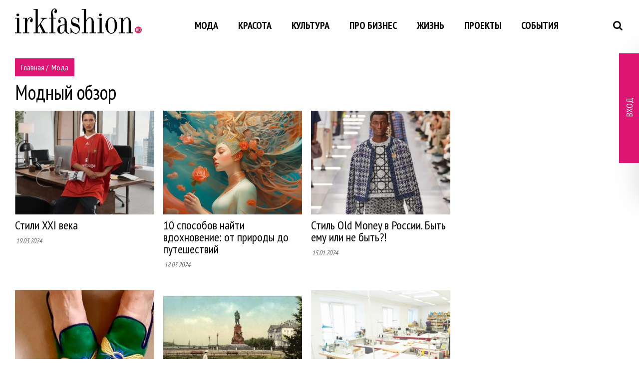

--- FILE ---
content_type: text/html; charset=UTF-8
request_url: https://irkfashion.ru/fashion/modn-obzor/?id=&reply_to=4554
body_size: 6099
content:
<!DOCTYPE html>
<html>
<head>
    <meta name="viewport" content="width=device-width, initial-scale=0.9">
    <meta http-equiv="Content-Type" content="text/html; charset=UTF-8">
    <meta name="telderi" content="1d87be027c5c54597a5b397d64b1acb9" />
        <title>Irkfashion - модный иркутский портал</title>    <!--[if lt IE 9]>
    <script src="http://html5shim.googlecode.com/svn/trunk/html5.js"></script>
    <![endif]-->
    <link href="https://irkfashion.ru/css/bootstrap.min.css" media="screen" rel="stylesheet" type="text/css" />
<link href="https://irkfashion.ru/css/animate.min.css" media="screen" rel="stylesheet" type="text/css" />
<link href="https://irkfashion.ru/css/flexslider.css" media="screen" rel="stylesheet" type="text/css" />
<link href="https://irkfashion.ru/css/jquery.fancybox.min.css" media="screen" rel="stylesheet" type="text/css" />
<link href="https://irkfashion.ru/css/owl.carousel.min.css" media="screen" rel="stylesheet" type="text/css" />
<link href="https://irkfashion.ru/css/owl.theme.default.css" media="screen" rel="stylesheet" type="text/css" />
<link href="https://irkfashion.ru/font-awesome/css/font-awesome.css" media="screen" rel="stylesheet" type="text/css" />
<link href="https://fonts.googleapis.com/css?family=PT+Sans|PT+Sans+Narrow" media="screen" rel="stylesheet" type="text/css" />
<link href="https://irkfashion.ru/css/template_styles.css?1" media="screen" rel="stylesheet" type="text/css" />
<link href="https://irkfashion.ru/css/template_styles_rubera.css?20210605" media="screen" rel="stylesheet" type="text/css" />
    <script type="text/javascript" src="https://irkfashion.ru/js/jquery-3.3.1.min.js"></script>
<script type="text/javascript" src="https://irkfashion.ru/js/bootstrap.min.js"></script>
<script type="text/javascript" src="https://irkfashion.ru/js/viewportchecker.js"></script>
<script type="text/javascript" src="https://irkfashion.ru/js/jquery.flexslider.js"></script>
<script type="text/javascript" src="https://irkfashion.ru/js/jquery.fancybox.min.js"></script>
<script type="text/javascript" src="https://irkfashion.ru/js/owl.carousel.min.js"></script>
<script type="text/javascript" src="https://irkfashion.ru/js/script.js"></script>
<script type="text/javascript" src="https://irkfashion.ru/js/comments.js"></script>
<script type="text/javascript" src="//vk.com/js/api/openapi.js?101"></script></head>
<body>

<div class="popup_bg"></div>
<div class="popup_block" id="popup"></div>


<div class="email_popup" style="height: auto">
    <div class="email_popup_open">
        <p>ВХОД</p>
    </div>
    <h2>Войти</h2>
        <form class="form form-horizontal login-tbl" id="form_login" name="login_form" method="post" action="/users/login/">
        <input type="text" name="email" placeholder="Электронная почта"/>
        <input type="password" name="password" placeholder="Пароль"/>
        <p>
            <a href="/users/register/forget-password">Напомнить пароль</a><br>
            <a href="/register/">Регистрация</a>
        </p>
        <input type="submit" value="ВОЙТИ"/>
    </form>
</div>

<header>
    <div class="wrapper after">
        <div class="logo inblock">
            <a href="/"><img src="/img/logo.png" alt=""/></a><br>
        </div>
        <div class="inblock topmenu">
            <nav>
    <ul class="mainmenu">
                    <li><a href="/fashion">Мода</a>
                                    <ul class="submenu">
                                                    <li>
                                <a href="/fashion/modn-obzor">Модный обзор</a>
                            </li>
                                                    <li>
                                <a href="/fashion/designers">Дизайнеры Иркутска</a>
                            </li>
                                                    <li>
                                <a href="/fashion/stylist-tips">Советы стилиста</a>
                            </li>
                                                    <li>
                                <a href="/fashion/photo-projects">Фотопроекты</a>
                            </li>
                                                    <li>
                                <a href="/fashion/etnopodium">Этноподиум</a>
                            </li>
                                            </ul>
                            </li>
                    <li><a href="/beauty">Красота</a>
                                    <ul class="submenu">
                                                    <li>
                                <a href="/beauty/makeup">Макияж</a>
                            </li>
                                                    <li>
                                <a href="/beauty/skin-hair-care">Уход за кожей и волосами</a>
                            </li>
                                                    <li>
                                <a href="/beauty/sport-and-fitnes">Спорт и фитнес</a>
                            </li>
                                                    <li>
                                <a href="/beauty/health">Здоровье</a>
                            </li>
                                                    <li>
                                <a href="/beauty/beauty-service">Салоны красоты</a>
                            </li>
                                            </ul>
                            </li>
                    <li><a href="/culture">Культура</a>
                                    <ul class="submenu">
                                                    <li>
                                <a href="/culture/preview">Анонсы</a>
                            </li>
                                                    <li>
                                <a href="/culture/movies">Кино</a>
                            </li>
                                                    <li>
                                <a href="/culture/books">Книги</a>
                            </li>
                                                    <li>
                                <a href="/culture/baikal-art-and-crafts-week">Байкальская неделя искусства и ремесел</a>
                            </li>
                                            </ul>
                            </li>
                    <li><a href="/business">Про бизнес</a>
                                    <ul class="submenu">
                                                    <li>
                                <a href="/business/self-management">Самоменеджмент</a>
                            </li>
                                                    <li>
                                <a href="/business/marketing">Маркетинг</a>
                            </li>
                                                    <li>
                                <a href="/business/image">Имидж</a>
                            </li>
                                            </ul>
                            </li>
                    <li><a href="/life">Жизнь</a>
                                    <ul class="submenu">
                                                    <li>
                                <a href="/life/home">Дом</a>
                            </li>
                                                    <li>
                                <a href="/life/travel">Путешествия</a>
                            </li>
                                                    <li>
                                <a href="/life/psychology">Психология</a>
                            </li>
                                                    <li>
                                <a href="/life/samorazvitie">Саморазвитие</a>
                            </li>
                                            </ul>
                            </li>
                    <li><a href="/projects">Проекты</a>
                                    <ul class="submenu">
                                                    <li>
                                <a href="/projects/16">Женщины Иркутска - Украшение города</a>
                            </li>
                                                    <li>
                                <a href="/projects/15">Перезагрузка 3 сезон</a>
                            </li>
                                                    <li>
                                <a href="/projects/13">Просто будь собой 1.0</a>
                            </li>
                                                    <li>
                                <a href="/projects/12">Миссис Иркутск</a>
                            </li>
                                                    <li>
                                <a href="/projects/11">Сверхъестественные</a>
                            </li>
                                                    <li>
                                <a href="/projects/10">Сверхъестественные forever</a>
                            </li>
                                                    <li>
                                <a href="/projects/9">Сверхъестественные +</a>
                            </li>
                                                    <li>
                                <a href="/projects/8">Сверхъестественные мамы</a>
                            </li>
                                                    <li>
                                <a href="/projects/7">Перезагрузка Les mills</a>
                            </li>
                                                    <li>
                                <a href="/projects/6">Позвони дедуле</a>
                            </li>
                                                    <li>
                                <a href="/projects/5">Позвони бабуле</a>
                            </li>
                                                    <li>
                                <a href="/projects/4">Перезагрузка_New</a>
                            </li>
                                                    <li>
                                <a href="/projects/3">История города - история женщины</a>
                            </li>
                                            </ul>
                            </li>
                    <li><a href="/events">События</a>
                                    <ul class="submenu">
                                                    <li>
                                <a href="/events/afisha">Афиша</a>
                            </li>
                                                    <li>
                                <a href="/events/interview">Интервью</a>
                            </li>
                                                    <li>
                                <a href="/events/photoreport">Фотоотчеты</a>
                            </li>
                                                    <li>
                                <a href="/events/education">Обучение</a>
                            </li>
                                            </ul>
                            </li>
            </ul>
    <a href="#" class="open_menu"></a>
</nav>        </div>
        <div class="search inblock s-search">
	<div class="ss-ico"><i class="fa fa-search"></i></div>
	<div class="search-block">
		<div class="ssc-inner">
			<form action="/search" method="get">
				<input type="text" id="search-kwd" name="kwd" placeholder="Напишите текст для поиска по сайту" />
				<button type="submit"><i class="fa fa-search"></i></button>
			</form>
		</div>
	</div>
</div>
<div class="close-btn fa fa-times"></div>    </div>
</header>

<div class="category_inner">
    <div class="wrapper">
        <div class="news_index">
            <div class="left">
                <div class="bx-breadcrumb">
					                        <div class="bx-breadcrumb-item">
							                            <a href="/" title="Главная">
                                <span itemprop="title">Главная</span>
                            </a>
                        </div>
						                        <div class="bx-breadcrumb-item">
							&nbsp;/&nbsp;                            <a href="/fashion" title="Мода">
                                <span itemprop="title">Мода</span>
                            </a>
                        </div>
						                    <div style="clear:both"></div>
                </div>
                <h1>Модный обзор</h1>
                <div class="after">
					                        <div class="inblock">
                            <a href="/fashion/modn-obzor/6204">
                                <div class="item_img" style="background-image: url('/_stock/texts/part_6/6204/thumb_65f94bdbd15fb.jpg')"></div>
                                <div class="item_name">Стили XXI  века</div>
                            </a>
                            <ul class="rate-panel">
                                <li><span>19.03.2024</span></li>
								                            </ul>
                        </div>
					                        <div class="inblock">
                            <a href="/fashion/modn-obzor/6203">
                                <div class="item_img" style="background-image: url('/_stock/texts/part_6/6203/thumb_65f7e17ce9e17.jpg')"></div>
                                <div class="item_name">10 способов найти вдохновение: от природы до путешествий</div>
                            </a>
                            <ul class="rate-panel">
                                <li><span>18.03.2024</span></li>
								                            </ul>
                        </div>
					                        <div class="inblock">
                            <a href="/fashion/modn-obzor/6200">
                                <div class="item_img" style="background-image: url('/_stock/texts/part_6/6200/thumb_65a4b95fe897c.jpg')"></div>
                                <div class="item_name">Стиль Old Money в России. Быть ему или не быть?!</div>
                            </a>
                            <ul class="rate-panel">
                                <li><span>15.01.2024</span></li>
								                            </ul>
                        </div>
					                        <div class="inblock">
                            <a href="/fashion/modn-obzor/2833">
                                <div class="item_img" style="background-image: url('/_stock/texts/part_2/2833/thumb_656ec3317d7ef.jpg')"></div>
                                <div class="item_name">Модный словарь по обуви – слипперы, броги, оксфорды и др.  </div>
                            </a>
                            <ul class="rate-panel">
                                <li><span>05.12.2023</span></li>
								                            </ul>
                        </div>
					                        <div class="inblock">
                            <a href="/fashion/modn-obzor/6195">
                                <div class="item_img" style="background-image: url('/_stock/texts/part_6/6195/thumb_64e2ce67d00dc.jpg')"></div>
                                <div class="item_name">Модницы Иркутска XIX века</div>
                            </a>
                            <ul class="rate-panel">
                                <li><span>21.08.2023</span></li>
								                            </ul>
                        </div>
					                        <div class="inblock">
                            <a href="/fashion/modn-obzor/6192">
                                <div class="item_img" style="background-image: url('/_stock/texts/part_6/6192/thumb_64c765cc0eddc.jpg')"></div>
                                <div class="item_name">Ключевые проблемы легкой промышленности. Перспективы развития в 2023 году</div>
                            </a>
                            <ul class="rate-panel">
                                <li><span>31.07.2023</span></li>
								                            </ul>
                        </div>
					                        <div class="inblock">
                            <a href="/fashion/modn-obzor/6190">
                                <div class="item_img" style="background-image: url('/_stock/texts/part_6/6190/thumb_64b55ec02c600.jpg')"></div>
                                <div class="item_name">Женщины Иркутска - украшение города. Новый проект этого лета</div>
                            </a>
                            <ul class="rate-panel">
                                <li><span>17.07.2023</span></li>
								                            </ul>
                        </div>
					                        <div class="inblock">
                            <a href="/fashion/modn-obzor/6188">
                                <div class="item_img" style="background-image: url('/_stock/texts/part_6/6188/thumb_64ae63e2cafb8.jpg')"></div>
                                <div class="item_name">Региональный финал Ты Уникальная Иркутск-2023 подошел к концу. Подводим итоги</div>
                            </a>
                            <ul class="rate-panel">
                                <li><span>12.07.2023</span></li>
								                            </ul>
                        </div>
					                        <div class="inblock">
                            <a href="/fashion/modn-obzor/6185">
                                <div class="item_img" style="background-image: url('/_stock/texts/part_6/6185/thumb_649cff04d1072.jpg')"></div>
                                <div class="item_name">Модные тенденции сезона 2023/2024 от экспертов</div>
                            </a>
                            <ul class="rate-panel">
                                <li><span>29.06.2023</span></li>
								                            </ul>
                        </div>
					                        <div class="inblock">
                            <a href="/fashion/modn-obzor/6182">
                                <div class="item_img" style="background-image: url('/_stock/texts/part_6/6182/thumb_645b212f6a8d0.jpg')"></div>
                                <div class="item_name">Семь предметов базового гардероба на лето 2023. Что купить, чтобы быть стильной?</div>
                            </a>
                            <ul class="rate-panel">
                                <li><span>10.05.2023</span></li>
								                            </ul>
                        </div>
					                        <div class="inblock">
                            <a href="/fashion/modn-obzor/6173">
                                <div class="item_img" style="background-image: url('/_stock/texts/part_6/6173/thumb_63a69ddbf284a.jpg')"></div>
                                <div class="item_name">Что подарить мужчине на Новый год - 10 идей</div>
                            </a>
                            <ul class="rate-panel">
                                <li><span>24.12.2022</span></li>
								                            </ul>
                        </div>
					                        <div class="inblock">
                            <a href="/fashion/modn-obzor/6143">
                                <div class="item_img" style="background-image: url('/_stock/texts/part_6/6143/thumb_62bc67a5757da.jpg')"></div>
                                <div class="item_name">ANGARA FASHION SHOW 2022 - Открытый показ у Московских ворот набережной Ангары</div>
                            </a>
                            <ul class="rate-panel">
                                <li><span>29.06.2022</span></li>
								                            </ul>
                        </div>
					                        <div class="inblock">
                            <a href="/fashion/modn-obzor/6140">
                                <div class="item_img" style="background-image: url('/_stock/texts/part_6/6140/thumb_62b52575a27f5.jpg')"></div>
                                <div class="item_name">О Байкальской неделе искусства и ремёсел рассказали в пресс-центре газеты «Областная» </div>
                            </a>
                            <ul class="rate-panel">
                                <li><span>24.06.2022</span></li>
								                            </ul>
                        </div>
					                        <div class="inblock">
                            <a href="/fashion/modn-obzor/6137">
                                <div class="item_img" style="background-image: url('/_stock/texts/part_6/6137/thumb_62aabe1feb01c.jpg')"></div>
                                <div class="item_name">Миссис Бизнес Россия 2022 стала иркутянка Галина Ходаковская</div>
                            </a>
                            <ul class="rate-panel">
                                <li><span>16.06.2022</span></li>
								                            </ul>
                        </div>
					                        <div class="inblock">
                            <a href="/fashion/modn-obzor/6135">
                                <div class="item_img" style="background-image: url('/_stock/texts/part_6/6135/thumb_6295feeb21e2f.jpg')"></div>
                                <div class="item_name">Коллекция костюмов художника-модельера Татьяны Смирновой будет представлена в Краеведческом музее</div>
                            </a>
                            <ul class="rate-panel">
                                <li><span>31.05.2022</span></li>
								                            </ul>
                        </div>
					                        <div class="inblock">
                            <a href="/fashion/modn-obzor/6133">
                                <div class="item_img" style="background-image: url('/_stock/texts/part_6/6133/thumb_628ddb5c0e2ca.jpg')"></div>
                                <div class="item_name">«Гастроли» команды Beinopen в Иркутске</div>
                            </a>
                            <ul class="rate-panel">
                                <li><span>25.05.2022</span></li>
								                            </ul>
                        </div>
					                        <div class="inblock">
                            <a href="/fashion/modn-obzor/6131">
                                <div class="item_img" style="background-image: url('/_stock/texts/part_6/6131/thumb_628af68e835e4.jpg')"></div>
                                <div class="item_name">Победительницы конкурса «Миссис Бизнес Ангарск, Иркутск и Иркутская область» едут в Питер</div>
                            </a>
                            <ul class="rate-panel">
                                <li><span>23.05.2022</span></li>
								                            </ul>
                        </div>
					                        <div class="inblock">
                            <a href="/fashion/modn-obzor/6127">
                                <div class="item_img" style="background-image: url('/_stock/texts/part_6/6127/thumb_626b67cd6db1d.jpg')"></div>
                                <div class="item_name">Финал  конкурса «Миссис Бизнес Иркутск и Иркутская область 2022» состоялся</div>
                            </a>
                            <ul class="rate-panel">
                                <li><span>29.04.2022</span></li>
								                            </ul>
                        </div>
					                        <div class="inblock">
                            <a href="/fashion/modn-obzor/6120">
                                <div class="item_img" style="background-image: url('/_stock/texts/part_6/6120/thumb_625e6da905f41.jpg')"></div>
                                <div class="item_name">Миссис Бизнес Иркутск и Иркутская область 2022. Открытие</div>
                            </a>
                            <ul class="rate-panel">
                                <li><span>19.04.2022</span></li>
								                            </ul>
                        </div>
					                        <div class="inblock">
                            <a href="/fashion/modn-obzor/6112">
                                <div class="item_img" style="background-image: url('/_stock/texts/part_6/6112/thumb_6219d1b299e1b.jpg')"></div>
                                <div class="item_name">Яркая весна. Обзор весенних трендов от SHILLA . Где купить одежду в Иркутске</div>
                            </a>
                            <ul class="rate-panel">
                                <li><span>26.02.2022</span></li>
								                            </ul>
                        </div>
					                        <div class="inblock">
                            <a href="/fashion/modn-obzor/6108">
                                <div class="item_img" style="background-image: url('/_stock/texts/part_6/6108/thumb_619342059a976.jpg')"></div>
                                <div class="item_name">Тенденции в принтах ОСЕНЬ-ЗИМА 2022/2023</div>
                            </a>
                            <ul class="rate-panel">
                                <li><span>17.11.2021</span></li>
								                            </ul>
                        </div>
					                        <div class="inblock">
                            <a href="/fashion/modn-obzor/6106">
                                <div class="item_img" style="background-image: url('/_stock/texts/part_6/6106/thumb_6182960e304da.jpg')"></div>
                                <div class="item_name">Enigma – место мировых брендов в Иркутске</div>
                            </a>
                            <ul class="rate-panel">
                                <li><span>04.11.2021</span></li>
								                            </ul>
                        </div>
					                        <div class="inblock">
                            <a href="/fashion/modn-obzor/6099">
                                <div class="item_img" style="background-image: url('/_stock/texts/part_6/6099/thumb_615bf5806045c.jpg')"></div>
                                <div class="item_name">NYFW – глазами очевидца. Дизайнер Анна Шендерова</div>
                            </a>
                            <ul class="rate-panel">
                                <li><span>05.10.2021</span></li>
								                            </ul>
                        </div>
					                        <div class="inblock">
                            <a href="/fashion/modn-obzor/6096">
                                <div class="item_img" style="background-image: url('/_stock/texts/part_6/6096/thumb_614c5675754b1.jpg')"></div>
                                <div class="item_name">Тренды сезона осень-зима 2021</div>
                            </a>
                            <ul class="rate-panel">
                                <li><span>23.09.2021</span></li>
								                            </ul>
                        </div>
					                        <div class="inblock">
                            <a href="/fashion/modn-obzor/6094">
                                <div class="item_img" style="background-image: url('/_stock/texts/part_6/6094/thumb_61382d5ca83fc.jpg')"></div>
                                <div class="item_name">Жозефина Бонапарт, любовь французских мужчин. Интересно о модном. Эпоха ампир.</div>
                            </a>
                            <ul class="rate-panel">
                                <li><span>08.09.2021</span></li>
								                            </ul>
                        </div>
					                </div>
				    <div class="pagination">
        <!-- Numbered page links -->
					                <a class="cur">1</a>
								                <a href="?page=2">2</a>
								                <a href="?page=3">3</a>
								                <a href="?page=4">4</a>
								                <a href="?page=5">5</a>
								                <a href="?page=6">6</a>
								                <a href="?page=7">7</a>
								                <a href="?page=8">8</a>
								                <a href="?page=9">9</a>
								                <a href="?page=10">10</a>
					    </div>
            </div>
            <div class="right">
                <div class="vbanner banner">
                    <script type='text/javascript'><!--//<![CDATA[
    var m3_u = (location.protocol == 'https:' ? 'https://direct.rubera.ru/www/delivery/ajs.php' : 'http://direct.rubera.ru/www/delivery/ajs.php')
    var m3_r = Math.floor(Math.random() * 99999999999)
    if (!document.MAX_used) document.MAX_used = ','
    document.write('<scr' + 'ipt type=\'text/javascript\' src=\'' + m3_u)
    document.write('?zoneid=27')
    document.write('&amp;cb=' + m3_r)
    if (document.MAX_used != ',') document.write('&amp;exclude=' + document.MAX_used)
    document.write(document.charset ? '&amp;charset=' + document.charset : (document.characterSet ? '&amp;charset=' + document.characterSet : ''))
    document.write('&amp;loc=' + escape(window.location))
    if (document.referrer) document.write('&amp;referer=' + escape(document.referrer))
    if (document.context) document.write('&context=' + escape(document.context))
    if (document.mmm_fo) document.write('&amp;mmm_fo=1')
    document.write('\'><\/scr' + 'ipt>')
    //]]>--></script>                </div>
            </div>
            <div class="clear"></div>
        </div>
    </div>
</div>
<footer>
	<div class="wrapper after">
		<div class="logo inblock">
			<a href="#"><img src="/img/logo.png" alt=""/>
			</a><br>
		</div>
		<div class="inblock">
			<nav>
				<ul class="footmenu">
					<li><a href="/o_proekte">О нас</a></li>
					<li><a href="/razmeshenie_informac">Размещение информации</a>
					</li>
					<li><a href="/kontakti">Контакты</a></li>
				</ul>
			</nav>
		</div>
		<div class="search inblock s-search">
			<div class="ss-ico"><i class="fa fa-search" style="color:#656565;"></i></div>
		</div>
		<div class="close-btn fa fa-times"></div>
		<div class="social inblock">
			<div class="inblock"><a class="top-vk" href="https://vk.com/irk_in_fashion" target="_blank"></a></div>
						<div class="inblock"><a class="top-tg" href="https://t.me/irkfashion" target="_blank"></a></div>
		</div>

	</div>
</footer>
<div class="afterfooter">
	<div class="wrapper">
		<div class="left">
			© 2025 IrkFashion.ru<br>
			Копирование материалов сайта возможно только с письменного разрешения редакции
		</div>
		<div class="right">
            <div class="made-by">
                <div>Дизайн сайта<br><a href="http://веб-ателье.рф" target="_blank" title="Веб-ателье Яна Фихтера">Веб-ателье Яна Фихтера</a></div>
                <div>Разработка сайта<br><a href="https://rubera.ru" target="_blank" title="Студия Рубера">Студия Рубера</a></div>
            </div>
		</div>
		<div class="clear"></div>
	</div>
</div>
<div id="arrowup"></div>

    <!-- Yandex.Metrika counter -->
    <script type="text/javascript">
        (function (d, w, c) {
            (w[c] = w[c] || []).push(function() {
                try {
                    w.yaCounter8013367 = new Ya.Metrika({
                        id:8013367,
                        clickmap:true,
                        trackLinks:true,
                        accurateTrackBounce:true,
                        webvisor:true
                    });
                } catch(e) { }
            });

            var n = d.getElementsByTagName("script")[0],
                s = d.createElement("script"),
                f = function () { n.parentNode.insertBefore(s, n); };
            s.type = "text/javascript";
            s.async = true;
            s.src = "https://mc.yandex.ru/metrika/watch.js";

            if (w.opera == "[object Opera]") {
                d.addEventListener("DOMContentLoaded", f, false);
            } else { f(); }
        })(document, window, "yandex_metrika_callbacks");
    </script>
    <noscript><div><img src="https://mc.yandex.ru/watch/8013367" style="position:absolute; left:-9999px;" alt="" /></div></noscript>
    <!-- /Yandex.Metrika counter -->

    <script>
        (function(i,s,o,g,r,a,m){i['GoogleAnalyticsObject']=r;i[r]=i[r]||function(){
            (i[r].q=i[r].q||[]).push(arguments)},i[r].l=1*new Date();a=s.createElement(o),
            m=s.getElementsByTagName(o)[0];a.async=1;a.src=g;m.parentNode.insertBefore(a,m)
        })(window,document,'script','https://www.google-analytics.com/analytics.js','ga');

        ga('create', 'UA-81344956-1', 'auto');
        ga('send', 'pageview');

    </script>

</body>
</html>


--- FILE ---
content_type: text/css
request_url: https://irkfashion.ru/css/flexslider.css
body_size: 1843
content:
/*
 * jQuery FlexSlider v2.6.2
 * http://www.woothemes.com/flexslider/
 *
 * Copyright 2012 WooThemes
 * Free to use under the GPLv2 and later license.
 * http://www.gnu.org/licenses/gpl-2.0.html
 *
 * Contributing author: Tyler Smith (@mbmufffin)
 *
 */
/* ====================================================================================================================
 * FONT-FACE
 * ====================================================================================================================*/
@font-face {
  font-family: 'flexslider-icon';
  src: url('fonts/flexslider-icon.eot');
  src: url('fonts/flexslider-icon.eot?#iefix') format('embedded-opentype'), url('fonts/flexslider-icon.woff') format('woff'), url('fonts/flexslider-icon.ttf') format('truetype'), url('fonts/flexslider-icon.svg#flexslider-icon') format('svg');
  font-weight: normal;
  font-style: normal;
}
/* ====================================================================================================================
 * RESETS
 * ====================================================================================================================*/
.flex-container a:hover,
.flex-slider a:hover {
  outline: none;
}
.slides,
.slides > li,
.flex-control-nav,
.flex-direction-nav {
  margin: 0;
  padding: 0;
  list-style: none;
}
.flex-pauseplay span {
  text-transform: capitalize;
}
/* ====================================================================================================================
 * BASE STYLES
 * ====================================================================================================================*/
.flexslider {
  margin: 0;
  padding: 0;
}
.flexslider .slides > li {
  display: none;
    position: relative;
}
.flexslider .slides:after {
  content: "\0020";
  display: block;
  clear: both;
  visibility: hidden;
  line-height: 0;
  height: 0;
}
html[xmlns] .flexslider .slides {
  display: block;
}
* html .flexslider .slides {
  height: 1%;
}
.no-js .flexslider .slides > li:first-child {
  display: block;
}
/* ====================================================================================================================
 * DEFAULT THEME
 * ====================================================================================================================*/
.flexslider {
  margin: 0 0 30px;
  background: #fff;
  position: relative;
  zoom: 1;
}
.intro2 .flexslider {
  margin: 30px 0 30px;
}
.flexslider .slides {
	zoom: 1;
	font-size: 0;
}
.flexslider .slides img {
  height: auto;
  -moz-user-select: none;
}

.flexslider2 {
  margin: 0;
  padding: 0;

}
.flexslider2 .slides > li {
  display: none;
  -webkit-backface-visibility: hidden;
}

.flexslider2 .slides:after {
  content: "\0020";
  display: block;
  clear: both;
  visibility: hidden;
  line-height: 0;
  height: 0;
}
html[xmlns] .flexslider2 .slides {
  display: block;
}
* html .flexslider2 .slides {
  height: 1%;
}
.no-js .flexslider2 .slides > li:first-child {
  display: block;
}
.flexslider2 {
  position: relative;
  zoom: 1;
}
.flexslider2 .slides {
  zoom: 1;
}
.flexslider2 .slides img {
  height: auto;
  -moz-user-select: none;
}
.flex-viewport {
  max-height: 2000px;
  -webkit-transition: all 1s ease;
  -moz-transition: all 1s ease;
  -ms-transition: all 1s ease;
  -o-transition: all 1s ease;
  transition: all 1s ease;
}
.loading .flex-viewport {
  max-height: 300px;
}
.carousel li {
  margin-right: 5px;
}
.flex-direction-nav {
  *height: 0;
}
.flex-direction-nav a {
  text-decoration: none;
  display: block;
  width: 72px;
  height: 122px;
  margin: -40px 0 0;
  position: absolute;
  top: 50%;
  z-index: 10;
  opacity: 0.7;
  overflow: hidden;
  cursor: pointer;
  color: rgba(0, 0, 0, 0.8);
  text-shadow: 1px 1px 0 rgba(255, 255, 255, 0.3);
  -webkit-transition: all 0.3s ease-in-out;
  -moz-transition: all 0.3s ease-in-out;
  -ms-transition: all 0.3s ease-in-out;
  -o-transition: all 0.3s ease-in-out;
  transition: all 0.3s ease-in-out;
}
.flexslider2 .flex-direction-nav a {
	opacity:0;
}
.flexslider2:hover .flex-direction-nav a {
	opacity:0.7;
}
.flex-direction-nav a:before {
    content: "";
    width: 72px;
    height: 122px;
    background: url(../img/larrow.png) 0 0 no-repeat;
    display: inline-block;
}
.flex-direction-nav a.flex-next:before {
  background: url(../img/rarrow.png) 0 0 no-repeat;
}
.flex-direction-nav .flex-prev {
	left: 20px;
}
.flex-direction-nav .flex-next {
  text-align: right;
  right: 20px;
}
.flexslider2 .flex-direction-nav a:before {
    background: url(../img/larrow2.png) 0 0 no-repeat;
}
.flexslider2 .flex-direction-nav a.flex-next:before {
  background: url(../img/rarrow2.png) 0 0 no-repeat;
}

.flexslider2 .flex-direction-nav .flex-prev {
	left: -60px;
}
.flexslider2 .flex-direction-nav .flex-next {
  right: -60px;
}
.flexslider2 .flex-direction-nav a {
	width:40px;
	height:68px;
}
.flexslider2 .flex-direction-nav a:before {
	width:40px;
	height:68px;
}

.flexslider:hover .flex-direction-nav .flex-prev:hover {
  opacity: 1;
}

.flexslider:hover .flex-direction-nav .flex-next:hover {
  opacity: 1;
}

.flex-pauseplay a {
  display: block;
  width: 20px;
  height: 20px;
  position: absolute;
  bottom: 5px;
  left: 10px;
  opacity: 0.8;
  z-index: 10;
  overflow: hidden;
  cursor: pointer;
  color: #000;
}
.flex-pauseplay a:before {
  font-family: "flexslider-icon";
  font-size: 20px;
  display: inline-block;
  content: '\f004';
}
.flex-pauseplay a:hover {
  opacity: 1;
}
.flex-pauseplay a.flex-play:before {
  content: '\f003';
}
.flexslider2 .flex-control-nav {
	display:none;
}
.flex-control-nav {
  width: 100%;
  position: absolute;
  bottom: 20px;
  text-align: center;
}
.flex-control-nav li {
  margin: 0 6px;
  display: inline-block;
  zoom: 1;
  *display: inline;
}
.flex-control-paging li a {
  width: 16px;
  height: 16px;
  display: block;
  background: #fff;
  cursor: pointer;
  text-indent: -9999px;
  -webkit-border-radius: 17px;
  -moz-border-radius: 17px;
  border-radius: 17px;
}

.flex-control-paging li a:hover {
  background: #674e4f;
}
.flex-control-paging li a.flex-active {
  background: #674e4f;
  cursor: default;
}
.flex-control-thumbs {
  margin: 5px 0 0;
  position: static;
  overflow: hidden;
}
.flex-control-thumbs li {
  width: 25%;
  float: left;
  margin: 0;
}
.flex-control-thumbs img {
  width: 100%;
  height: auto;
  display: block;
  opacity: .7;
  cursor: pointer;
  -moz-user-select: none;
  -webkit-transition: all 1s ease;
  -moz-transition: all 1s ease;
  -ms-transition: all 1s ease;
  -o-transition: all 1s ease;
  transition: all 1s ease;
}
.flex-control-thumbs img:hover {
  opacity: 1;
}
.flex-control-thumbs .flex-active {
  opacity: 1;
  cursor: default;
}

.flex-caption {
	position: absolute;
    bottom: 20px;
    left: 50%;
    margin-left: -450px;
    width: 100%;
    font-size: 40px;
    background: rgba(255,255,255,0.9);
    background: -webkit-linear-gradient(top, transparent, rgba(255,255,255,0.9));
    background: -moz-linear-gradient(top, transparent, rgba(255,255,255,0.9));
    background: -o-linear-gradient(top, transparent, rgba(255,255,255,0.9));
    background: #ffffffa6;
    padding: 20px 0 50px 0;
    max-width: 900px;
}
.flex-caption .wrapper {
	padding:0 50px;
}
.hidden {
	opacity:1 !important;
	display:inline-block;
}

/* ====================================================================================================================
 * BIG BANNER
 * ====================================================================================================================*/
.banner .flexslider {
	margin:0;
}
.bigbanner .flexslider {
	overflow: hidden;
	max-height: 300px;
}
.banner .flex-control-nav, .banner .flex-direction-nav {
	display:none;
}
/* ====================================================================================================================
 * PAGE SLIDES
 * ====================================================================================================================*/
.news-detail-img .flex-direction-nav a:before {
    background: url(../img/larrow1.png) 0 0 no-repeat;
}
.news-detail-img .flex-direction-nav a.flex-next:before {
  background: url(../img/rarrow1.png) 0 0 no-repeat;
}
.news-detail-img .flex-direction-nav a {
	width:40px;
	height:68px;
}
.news-detail-img .flex-direction-nav a:before {
	width:40px;
	height:68px;
}


/* ====================================================================================================================
 * RESPONSIVE
 * ====================================================================================================================*/
@media screen and (max-width: 860px) {
  .flex-direction-nav .flex-prev {
    opacity: 1;
    left: 10px;
  }
  .flex-direction-nav .flex-next {
    opacity: 1;
    right: 10px;
  }
  .flexslider2 .flex-control-nav {
	display:block;
	bottom:-40px;   
}
.flex-direction-nav {
	display:none;
}
.flex-caption {
		position:static;
		font-size:30px;
		padding:0;
		left:0;
		margin-left:0;	
}
.flexslider .flex-control-nav {
	position:static;
	margin-top: 15px;
}
.flex-control-paging li a {
	background: #ebebeb;
}
}



--- FILE ---
content_type: text/css
request_url: https://irkfashion.ru/css/template_styles.css?1
body_size: 4960
content:
@import url("https://fonts.googleapis.com/css?family=PT Sans Narrow:300,400,700");
@import url("https://fonts.googleapis.com/css?family=PT+Sans:300,400,700");

html, body, ul, div, h1, h2, h3 {
    margin: 0;
    padding: 0;
    font-weight: normal;
}

body {
    background: #fff;
    color: #000;
    font-size: 19px;
    width: 100%;
    max-width: 1920px;
    margin: 0 auto;
    font-family: 'PT Sans Narrow', sans-serif;
}

a {
    text-decoration: none;
    color: #000;
}

a:hover {
    color: #dd1672;
}

p {
    text-indent: 0;
    font-family: 'PT Sans Narrow', sans-serif;
    font-weight: 300;
}

section p {
    font-size: 20px;
    text-align: center;
    padding: 20px 0;
}

section {
    max-width: 1600px;
    margin: 0 auto;
}

.small_title {
    font-weight: bold;
    font-size: 30px;
    margin-bottom: 10px;
}

.left {
    float: left;
}

.right {
    float: right;
}

.clear {
    clear: both;
}

img {
    border: 0;
    max-width: 100%;
}

img.responsive {
    width: 100%;
    height: auto;
}

.wrapper {
    max-width: 1360px;
    margin: 0 auto;
    padding: 15px 80px;
    box-sizing: border-box;
}

.after {
    text-align: justify;
    font-size: 0;

}

.after:after {
    content: "";
    width: 100%;
    display: inline-block;
    height: 0;
}

.search-block {
    background: rgba(255, 255, 255, 0.8);
    position: fixed;
    height: 100%;
    width: 100%;
    z-index: 99999;
    top: 0;
    left: 0;
    right: 0;
    visibility: hidden;
    opacity: 0;
    transition: .4s;
}

.search-block-act {
    visibility: visible;
    opacity: 1;
}

.close-btn {
    position: fixed;
    top: 0;
    right: 0;
    padding: 15px;
    font-size: 30px !important;
    opacity: 0;
    visibility: hidden;
    transition: .4s;
    cursor: pointer;
    z-index: 9999999;

}

.close-btn-active {
    visibility: visible;
    opacity: 1;
    transition: .4s;
}


.ss-ico {
    padding: 0 3px;
    color: #000;
    font-size: 20px;
    line-height: 70px;
    cursor: pointer;
}

.ss-ico:hover {
    color: #bcbcbc;
}


.ssc-inner {
    height: 100vh;
    display: table;
    margin: 0 auto;
    width: 50%;
}

.ssc-inner form {
    display: table-cell;
    vertical-align: middle;
    margin: auto;
    position: relative;
}

.ssc-inner form input {
    background: transparent;
    border: none;
    width: 100%;
    height: 90px;
    color: #000;
    line-height: 88px;
    font-size: 24px;
    border-bottom: 4px solid #dd1673;
    font-weight: 500;
    padding-right: 60px;
}

.ssc-inner form input::-webkit-input-placeholder {
    color: #000;
    opacity: 1;
}

.ssc-inner form input:-moz-placeholder {
    color: #000;
    opacity: 1;
}

.ssc-inner form input::-moz-placeholder {
    color: #000;
    opacity: 1;
}

.ssc-inner form input:-ms-input-placeholder {
    color: #000;
    opacity: 1;
}

.ssc-inner form input:focus {
    outline: 0;
}

.ssc-inner form button {
    border: none;
    background: transparent;
    color: #000;
    position: absolute;
    right: 0px;
    font-size: 30px;
    cursor: pointer;
    margin: -65px -60px 0 0;
}

.inblock a:hover img {
    opacity: 0.8;
}


.inblock {
    display: inline-block;
    vertical-align: middle;
    font-size: 18px;
}

.helper {
    height: 100%;
    display: inline-block;
    width: 0px;
    vertical-align: middle;
}

.hidden {
    opacity: 0;
}

.visible {
    opacity: 1;
}

h1 {
    line-height: 34px;
    font-size: 40px;
}

.popup_block {
    display: none;
    z-index: 1000;
    position: fixed;
    top: 50%;
    left: 50%;
    width: 80%;
    height: auto;
    padding: 20px;
    margin-left: -40%;
    margin-top: -200px;
    background: #fff;
    text-align: center;
    /*background:#fff url(/img/close.jpg) 20px 20px no-repeat;*/
}

.popup_bg {
    position: fixed;
    top: 0;
    right: 0;
    bottom: 0;
    left: 0;
    z-index: 900;
    background: rgba(0, 0, 0, 0.7);
    cursor: pointer;
    display: none;
}

.popup_block input, .popup_block textarea, .feedback input, .feedback textarea {
    width: 80%;
    font-size: 18px;
    margin-bottom: 10px;
}

.dopbutton {
    padding: 5px 20px;
    border: 3px solid #dd1673;
    background: transparent;
    font-size: 18px;
    box-sizing: border-box;
    cursor: pointer;
    font-family: 'PT Sans Narrow', sans-serif;
    display: inline-block;
    font-weight: normal;
    text-transform: uppercase;
    margin: 10px 10px 0 0;
}

.dopbutton:hover {
    padding: 5px 20px;
    border: 3px solid #dd1673;
    background: #dd1673;
    color: #fff;
}

/*********************Пагинация*********************/

.pagination {
    display: inline-block;
    margin: 20px 0 15px 0;
}

.pagination a {
    border: 1px solid #ddd; /* Gray */
    color: black;
    float: left;
    padding: 8px 16px;
    text-decoration: none;
}

.pagination a:hover {
    border: 1px solid #ddd; /* Gray */
    background: #dd1673;
    color: #fff;
    float: left;
    padding: 8px 16px;
    text-decoration: none;
}

/*********************Результаты поиска*********************/

#results {
    margin: 30px 0;
}

#results .post {
    margin-top: 10px;
    padding: 10px;
    border-bottom: 1px dashed #bcbcbc;
    min-height: 60px;
}

#results .post:first-child {
    margin-top: 30px;
}

#results .picture {
    width: 80px;
    height: auto;
    overflow: hidden;
    margin-bottom: 10px;
    margin-right: 10px;
    float: left;
}

#results .post-inside {
    vertical-align: top;
    margin-left: 100px;
}

#results .name a {
    font-weight: bold;
}

/*********************Комментарии*********************/

#comments {
    margin: 30px 0;
}

#comments .post {
    margin-top: 10px;
    padding: 10px;
    border: 1px dashed #bcbcbc;
    min-height: 80px;
}

#comments .post:first-child {
    margin-top: 30px;
}

#comments .avatar {
    width: 80px;
    height: 80px;
    border-radius: 50%;
    overflow: hidden;
    margin-bottom: 10px;
    margin-right: 10px;
    float: left;
}

#comments .post-inside {
    vertical-align: top;
    margin-left: 100px;
}

#comments .name a {
    font-weight: bold;
}

#comments .name span {
    font-size: 16px;
}

#comments img.sn {
    width: 15px;
    height: 15px;
}

#comments .links a {
    color: #dd1673;
    text-decoration: underline;
    font-size: 16px;
}

#comments .links a:hover {
    color: #000;
}

#comments .admin {
    margin-left: 30px;
    background: #eae7e7;
}

#comments .next {
    margin-left: 30px;
}

#comments .citata {
    padding: 10px;
    margin: 10px 0;
    border: 1px dashed #bcbcbc;
}

#reply {
    margin-top: 20px;
}

#reply table.reply {
    width: 100%;
}


#reply input[type=text] {
    border: 1px solid #cdcfd0;
    margin: 7px 0 5px 0;
    padding: 5px;
    font-size: 18px;
    box-sizing: border-box;
    font-family: 'PT Sans Narrow', sans-serif;
    width: 300px;
}

#reply textarea {
    border: 1px solid #cdcfd0;
    margin: 7px 0 5px 0;
    padding: 5px;
    font-size: 18px;
    box-sizing: border-box;
    font-family: 'PT Sans Narrow', sans-serif;
    width: 100%;
}

#btns input {
    padding: 5px 20px;
    font-size: 18px;
    border: 0;
    cursor: pointer;
    font-family: 'PT Sans Narrow', sans-serif;
    display: inline-block;
    font-weight: normal;
    text-transform: uppercase;
    margin: 10px 10px 0 0;
}

#btns input.preview:hover, #btns input.postsend:hover {
    background: #000;
    color: #fff;
}

#btns input.preview {
    background: #ccc;
}

#btns input.postsend {
    background: #9a9a9a;
}

/*********************Панель рейтинга*********************/

ul.rate-panel {
    margin-top: -15px;
}

ul.rate-panel li {
    display: inline-block;
    list-style: none;
    margin-top: 10px;
    padding-right: 10px;
}

ul.rate-panel li i {
    color: #bcbcbc;
    padding: 2px;
    font-size: 16px;
}

ul.rate-panel li span {
    color: #656565;
    font-size: 14px;
    padding: 2px;
    font-style: italic;
}

fieldset.rating {
    display: block;
    border: 1px solid #bcbcbc;
}

fieldset.right {
    float: right;
    margin-top: 30px;
}

.rating {
    float: left;
    margin-top: 10px;
}

.rating legend {
    padding: 0 10px;
}

/* Конструкция :not(:checked) работает как фильтр, чтобы браузеры, которые не поддерживают псевдокласс :checked не применяли эти свойства. Все браузеры, поддерживающие псевдокласс :checked, поддерживают и псевдокласс :not(), так что фильтр должен отработать правильно. */
.rating:not(:checked) > input {
    position: absolute;
    top: -9999px;
    clip: rect(0, 0, 0, 0);
}

.rating:not(:checked) > label {
    float: right;
    width: 1em;
    padding: 0 .1em;
    overflow: hidden;
    white-space: nowrap;
    cursor: pointer;
    font-size: 200%;
    line-height: 0.8;
    color: #ddd;
}

.rating:not(:checked) > label:before {
    content: '★ ';
}

.rating > input:checked ~ label {
    color: #dd1673;
}

.rating:not(:checked) > label:hover,
.rating:not(:checked) > label:hover ~ label {
    color: #f587bb;
}

.rating > input:checked + label:hover,
.rating > input:checked + label:hover ~ label,
.rating > input:checked ~ label:hover,
.rating > input:checked ~ label:hover ~ label,
.rating > label:hover ~ input:checked ~ label {
    color: #f587bb;
}

.rating > label:active {
    position: relative;
    top: 2px;
    left: 2px;
}

/*********************Заголовки*********************/

h2 {
    font-size: 40px;
}

.zag {
    position: relative;
    margin: 0;
}

.zag h2 {
    float: left;
    margin: 5px 0 7px 0;
    border-left: 5px solid #dd1673;
    padding-left: 10px;
    line-height: 34px;
}

a.right {
    right: 0;
    margin-top: 17px;
    font-size: 18px;
    float: right;
}

.container {
    clear: both;
    border-top: 1px solid #000;
    text-align: justify;
    font-size: 0;
}

.container:after {
    content: "";
    width: 100%;
    display: inline-block;
    height: 0;
}


/*********************Кнопка Наверх*********************/


#arrowup {
    position: fixed;
    right: 30px; /*позиция кнопки: отступ справа*/
    bottom: 30px; /*позиция кнопки: отступ снизу*/
    background: url(/img/top.png); /*путь к изображению кнопки*/
    width: 50px; /*размер кнопки по ширине*/
    height: 55px; /*размер кнопки по высоте*/
    cursor: pointer;
    display: none;
    opacity: 0.8; /*уровень прозрачности в статике*/
}

#arrowup:hover {
    opacity: 1; /*уровень прозрачности при наведении*/
}

@media only screen and (max-width: 568px) {
    #arrowup {
        display: none;
    }
}

/*********************Email Popup*********************/

ul.social li {
    display: inline-block;
    list-style: none;
    margin-top: 10px;
    padding: 2px;
}

ul.social li img {
    height: 30px;
}


.email_popup_open {
    background: #dd1673;
    font-family: 'PT Sans Narrow', sans-serif;
    text-transform: uppercase;
    font-size: 18px;
    color: #fff;
    padding: 5px 15px;
    height: 220px;
    display: block;
    box-sizing: border-box;
    width: 40px;
    margin-left: -40px;
    position: absolute;
    left: 0;
    top: 0;
    cursor: pointer;
}

.email_popup_open p {
    -moz-transform: translateX(-50%) rotate(-90deg);
    -ms-transform: translateX(-50%) rotate(-90deg);
    -webkit-transform: translateX(-50%) rotate(-90deg);
    transform: translateX(-50%) rotate(-90deg);
    position: absolute;
    top: 80px;
    left: 20px;
    width: 400px;
}

.email_popup_open p.user i {
    -moz-transform: translateX(-50%) rotate(90deg) !important;
    -ms-transform: translateX(-50%) rotate(90deg) !important;
    -webkit-transform: translateX(-50%) rotate(90deg) !important;
    transform: translateX(-50%) rotate(90deg) !important;
    position: absolute;
    margin: -7px 0 0 -10px;
}

.email_popup h2 {
    line-height: 30px;
    margin-bottom: 20px;
}

.email_popup {
    position: fixed;
    right: 0;
    top: 107px;
    z-index: 1000;
    background: #fff;
    width: 400px;
    /*height: 440px;*/
    height: auto;
    text-align: center;
    padding: 20px 20px 20px 20px;
    box-sizing: border-box;
    -moz-transform: translateX(400px);
    -ms-transform: translateX(400px);
    -webkit-transform: translateX(400px);
    transform: translateX(400px);
    transition: all 1s;
    box-shadow: 0 0 50px rgba(0, 0, 0, 0.15)
}

.email_popup.opened {
    -moz-transform: translateX(0);
    -ms-transform: translateX(0);
    -webkit-transform: translateX(0);
    transform: translateX(0);
    transition: all 1s;
}

.email_popup input[type=text] {
    border: 1px solid #cdcfd0;
    margin: 7px 0 5px 0;
    padding: 5px;
    font-size: 18px;
    box-sizing: border-box;
    font-family: 'PT Sans Narrow', sans-serif;
    width: 100%;
}

.registration, .registration h1 {
    margin-bottom: 30px;
}

.registration input[type=text], .registration input[type=password], .registration select {
    border: 1px solid #cdcfd0;
    margin: 7px 0 5px 0;
    padding: 5px;
    font-size: 18px;
    box-sizing: border-box;
    font-family: 'PT Sans Narrow', sans-serif;
    width: 100%;
    max-width: 400px;
    display: block;
    color: #757575;
}

/*********************Категории внутри*********************/

.category {
    margin-bottom: 15px;
}

.category-inside {
    display: block;
    width: 100%;
    clear: both;
    height: 250px;
    border-bottom: 1px dashed #bcbcbc;
}

.category-inside img {
    float: left;
    margin: 10px 0;
}

.category-caption {
    margin-left: 345px;
}

.category-inside .item_name {
    padding-top: 10px;
}

.category-inside .item_name a {
    font-size: 24px;
    text-align: left;
    margin: 10px 0;
    line-height: 24px;
}

.item_name a:hover {
    color: #dd1673;
}


/*********************Buttons*********************/

.stbutton, input[type=submit] {
    padding: 5px 20px;
    border: 3px solid #dd1673;
    background: transparent;
    font-size: 18px;
    box-sizing: border-box;
    cursor: pointer;
    font-family: 'PT Sans Narrow', sans-serif;
    display: inline-block;
    font-weight: normal;
}

.stbutton:hover, input[type=submit]:hover {
    color: #fff;
    background: #dd1673;
    -webkit-transition-duration: 0.8s;
    transition-duration: 0.8s;
}


/*********************Header*********************/
header.gray_header {
    background: #f2f2f2;
}

header nav ul.mainmenu {
    font-size: 0;
}

header nav ul li {
    display: inline-block;
    list-style: none;
    position: relative;
}

header nav ul.mainmenu li a {
    padding: 10px 20px;
    font-size: 20px;
    display: inline-block;
    text-transform: uppercase;
    font-weight: 600;
}

header nav ul.mainmenu li a:hover, header nav ul.mainmenu li a:active {
    color: #674e4f;
}

header nav ul.submenu {
    display: none;
    z-index: 1000;

}

header nav ul.mainmenu li:hover ul.submenu {
    display: block;
    position: absolute;
    top: 100%;
    left: 0;
}

header nav ul.mainmenu li:hover ul.submenu li {
    width: 100%;
}

header nav ul.mainmenu li:hover ul.submenu li a {
    background: #ebebeb;
    white-space: nowrap;
    width: 100%;
    font-size: 20px;
    font-weight: 400;
    text-transform: none;
}

header nav ul.mainmenu li:hover ul.submenu li a:hover {
    background: #dd1673;
    color: #fff;
}

/*********************INTRO*********************/
.intro {
    text-align: center;
}


/*********************Non-stop*********************/
.nonstop .inblock {
    width: 100%;
    background-size: cover;
    font-size: 26px;
    margin-bottom: 1%;
    position: relative;
    min-height: 300px;
    line-height: 26px;
}

.nonstop .inblock .nonstop-title {
    box-sizing: border-box;
    padding: 25px;
    background: rgba(0, 0, 0, 0.9);
    background: -webkit-linear-gradient(top, transparent, rgba(0, 0, 0, 0.9));
    background: -moz-linear-gradient(top, transparent, rgba(0, 0, 0, 0.9));
    background: -o-linear-gradient(top, transparent, rgba(0, 0, 0, 0.9));
    background: linear-gradient(to top, rgba(0, 0, 0, 0.9), transparent);
    position: absolute;
    bottom: 0;
    text-align: left;
    width: 100%;
}

.nonstop .inblock .nonstop-title:hover {
    background: rgba(0, 0, 0, 0.7);
}

.nonstop .inblock .nonstop-title a {
    color: #fff;
    display: block;
}

.nonstop .inblock .nonstop-title p {
    font-size: 16px;
    padding: 0 0 15px 0;
    color: #fff;
    text-align: left;
    margin: 0;
}

.tag {
    background: #dd1673;
    padding: 7px 12px;
    display: inline-block;
    color: #fff;
    font-size: 16px;
    font-family: 'PT Sans Narrow', sans-serif;
    margin-bottom: 10px;
}

.date {
    background: #bcbcbc;
    padding: 7px 12px;
    display: inline-block;
    color: #fff;
    font-size: 16px;
    font-family: 'PT Sans Narrow', sans-serif;
    margin-bottom: 10px;
}

.news-detail p a {
    color: #dd1673;
    text-decoration: underline;
}

.news-detail p a:hover {
    color: #000;
    text-decoration: underline;
}

.borderline {
    border-top: 1px solid #dd1672;
    border-bottom: 1px solid #dd1672;
    padding: 15px 0;
}


/*********************Category*********************/


.category .inblock {
    width: 23%;
    margin: 20px 0;
    vertical-align: top;
}

.category .inblock .item_name {
    font-size: 24px;
    text-align: left;
    margin: 10px 0;
    line-height: 24px;
}

.category .inblock .item_path {
    color: #674e4f;
    font-family: 'PT Sans Narrow', sans-serif;
}

/*********************Special*********************/
.special {
    background: url(/img/sp.jpg) top center no-repeat;
    background-size: cover;
}

.special_item .wrapper {
    position: relative;
}

.special_item .special_title {
    position: absolute;
    bottom: 0;
    width: 45%;
    left: 30px;
    padding-bottom: 30px;
}

.special_item .special_news {
    width: 50%;
    background: rgba(255, 255, 255, 0.7);
    box-sizing: border-box;
    padding: 30px;
    font-size: 20px;
    font-family: 'PT Sans Narrow', sans-serif;
}

.special_title a {
    display: block;
    font-size: 48px;
    color: #fff;
    font-family: 'PT Sans Narrow', sans-serif;
}

.special_item .special_news_item {
    margin-bottom: 20px;
}

.special_item .special_news_img {
    max-width: 40%;
    margin-right: 2%;
}

.special_item .special_news_title {
    font-size: 24px;
    margin-bottom: 10px;
    font-family: 'PT Sans Narrow', sans-serif;
}

.special_item .more_news {
    text-align: center;
}

/*********************Breadcrumbs*********************/
.bx-breadcrumb {
    display: inline-block;
    background: #dd1673;
    padding: 7px 12px;
    display: inline-block;
    color: #fff;
    font-size: 16px;
    font-family: 'PT Sans Narrow', sans-serif;
    vertical-align: top;
    margin-right: 10px;
}

.bx-breadcrumb a {
    color: #fff;
}

.bx-breadcrumb a:hover {
    color: #ebebeb;
}

.bx-breadcrumb .bx-breadcrumb-item {
    float: left;
    white-space: nowrap;
    vertical-align: middle;
}

.bx-breadcrumb .bx-breadcrumb-item span {
    white-space: normal;
}

.bx-breadcrumb .bx-breadcrumb-item a {
    border-bottom: none;
}


/*********************Page*********************/
.news_index > .left {
    width: 75%;
}

.news_index > .right {
    width: 24%;
}

.news_index .news-detail-gallery img {
    margin: 5px;
}

.news-detail h1 {
    margin-top: 15px;
}

.news-date-time {
    color: #979797;
    font-family: 'PT Sans Narrow', sans-serif;
    line-height: 32px;
    display: inline-block;
    vertical-align: top;
}

.news-detail-img {
    text-align: center;
    margin: 25px 0;
}

.news-detail-img p {
    margin: 5px 0;
    font-family: 'PT Sans Narrow', sans-serif;
}

.news-detail-gallery {
    padding: 20px;
    text-align: center;
    box-sizing: border-box;
    border-top: 1px solid #dd1672;
}

.news-detail h3 {
    margin: 20px 0;
    font-size: 30px;
}

.news-detail h2 {
    margin: 20px 0;
    font-size: 40px;
}

.news-detail h4 {
    margin: 20px 0;
    font-size: 24px;
}

.author_block {
    margin-top: 20px;
    padding-top: 20px;
    border-top: 1px solid #dd1672;
    position: relative;
}

.share {
    position: absolute;
    top: 10px;
    right: 0;
}

.project-share {
    padding: 15px 0;
}

.tags a {
    color: #dd1673;
    text-decoration: underline;
}

.tags a:hover {
    color: #000;
}

.also {
    padding: 15px;
    border: 1px solid #bcbcbc;
    margin-bottom: 15px;
}

.also h4 {
    margin-top: 0;
}

.also ul li {
    margin-left: 40px;
}

.author_photo {
    width: 120px;
    height: 120px;
    border-radius: 90px;
    overflow: hidden;
    margin-bottom: 10px;
    display: inline-block;
    vertical-align: middle;
    margin-right: 10px;
}

.author_name {
    display: inline-block;
    vertical-align: middle;
    font-family: 'PT Sans Narrow', sans-serif;
    font-size: 24px;
}

/*********************Project*********************/
.main_banner {
    text-align: center;
}

.main_article {
    width: 78%;
    margin-right: 3%;
}

.project .vbanner {
    width: 19%;
}

.main_article .article_block {
    border-bottom: 1px solid #000;
    padding-bottom: 40px;
    margin-bottom: 40px;
}

.main_article .art_title {
    font-size: 30px;
}

.main_article .left {
    width: 54%;
    margin-right: 1%;
}

.main_article .right {
    width: 45%;
}

.main_article .more_articles .inblock {
    width: 31%;
    margin-bottom: 50px;
    vertical-align: top;
}

.more_articles .inblock .art_name {
    font-size: 24px;
}

.project .hbanner, section .hbanner {
    margin: 15px 0;
}

.partner_articles .inblock {
    width: 31%;
    margin: 50px 0;
    vertical-align: top;
}

.partner_articles .inblock .art_name {
    font-size: 24px;
}

/*********************Category*********************/

.category_inner .inblock {
    width: 31%;
    margin: 20px 2% 20px 0;
    vertical-align: top;
}

.category_inner .after {
    text-align: left;
}

.category_inner h1 {
    margin-top: 15px;
}

.category_inner .inblock .item_name {
    font-size: 24px;
    text-align: left;
    margin: 10px 0;
    line-height: 24px;
}

.category_inner .inblock .item_path {
    color: #674e4f;
    font-family: 'PT Sans Narrow', sans-serif;
}

/*********************FOOTER*********************/
footer {
    border-top: 3px solid #674e4f;
    margin-top: 30px;
}

footer .logo {
    max-width: 200px;
}

footer nav ul.mainmenu {
    font-size: 0;
}

footer nav ul li {
    display: inline-block;
    list-style: none;
    position: relative;
}

footer nav ul li a {
    padding: 10px 20px;
    font-size: 18px;
    font-family: 'PT Sans Narrow', sans-serif;
    color: #656565;
    display: inline-block;
}

footer nav ul.mainmenu li a:hover, header nav ul.mainmenu li a:hover {
    background: #dd1673;
    color: #fff;
}

img.web {
    vertical-align: middle;
    padding-left: 10px;
    opacity: 0.7;
}

img.web:hover {
    opacity: 1;
    transition: 1s;
}


.social .inblock a {
    display: inline-block;
    width: 32px;
    height: 31px;
    margin: 0 10px;
}

.social .inblock .top-vk {
    background: url(/img/vk.png) 50% 50% no-repeat;
}

.social .inblock .top-inst {
    background: url(/img/inst.png) 50% 50% no-repeat;
}

.social .inblock .top-tg {
    background: url(/img/tg.png) 50% 50% no-repeat;
    background-size: contain;
}

.social .inblock .top-fb {
    background: url(/img/fb.png) 50% 50% no-repeat;
}

.afterfooter {
    font-size: 18px;
    font-family: 'PT Sans Narrow', sans-serif;
    color: #656565;
}

.open_menu {
    display: none;
}


@media screen and (max-width: 1360px) {
    .wrapper {
        padding: 15px 30px;
    }

    .nonstop .wrapper {
        padding: 15px 80px;
    }
}

@media screen and (max-width: 1200px) {
    .open_menu {
        display: block;
        background: url(/img/menu-open.png) no-repeat center center;
        height: 46px;
        min-width: 46px;
        width: 100%;
    }

    header nav ul {
        display: none;
        margin: 0 20px;
        text-align: center;
    }

    .inblock {
        width: 48% !important;
    }

}


@media screen and (max-width: 750px) {
    .left, .right, .inblock {
        width: 100% !important;
    }

    header .inblock, .social .inblock {
        width: auto !important;
    }

    .topmenu.opened {
        width: 100% !important;
    }

    header nav ul li {
        display: block;
    }

    header nav ul.mainmenu li a {
        padding: 15px 0;
    }

    header nav ul.mainmenu li:hover ul.submenu {
        display: none;
    }

    header nav ul.mainmenu li ul.submenu {
        position: static !important;
    }

    header nav ul.mainmenu li ul.submenu li a {
        background: #ebebeb;
        white-space: nowrap;
        font-size: 20px;
        width: 100%;
    }

    header nav ul.mainmenu li ul.submenu li a:hover {
        background: #dd1673;
        color: #fff;
    }

    footer .after {
        text-align: center;
    }

    footer .inblock {
        margin: 10px 0;
    }

    .afterfooter .made-by {
        display: block;
        text-align: center;
        min-width: auto !important;
    }

    .afterfooter .made-by div {
        flex: none;
        text-align: left;
        margin: 20px 0;
    }

    .afterfooter .left,
    .afterfooter .right {
        float: none !important;
        width: auto !important;
    }

    header .logo.inblock {
        max-width: 180px;
    }

    .nonstop .wrapper {
        padding: 15px 30px;
    }

    .special_item .special_title {
        position: static;
        width: 100%;
    }

    .category-inside {
        height: 100%;
    }

    .category-inside img {
        float: none;
        margin: 10px 0;
    }

    .category-caption {
        margin-left: 0;
    }
}


--- FILE ---
content_type: text/css
request_url: https://irkfashion.ru/css/template_styles_rubera.css?20210605
body_size: 2073
content:
.email_popup_open p {
    top: 95px;
}
.email_popup input[type=text],
.email_popup input[type=password] {
    border: 1px solid #cdcfd0;
    margin: 7px 0 5px 0;
    padding: 5px;
    font-size: 18px;
    box-sizing: border-box;
    font-family: 'PT Sans Narrow', sans-serif;
    width: 100%;
}

.u-tools .container {
    font-size: 15px;
}

.u-tools .navbar {
    line-height: 0;
    height: 50px;
}

.u-tools nav li.dropdown:hover ul.dropdown-menu {
    display: block;
}

.u-tools nav span.dropdown-toggle {;
    box-sizing: border-box;
    color: rgb(157, 157, 157);
    cursor: pointer;
    display: block;
    font-size: 15px;
    font-weight: 400;
    height: 50px;
    line-height: 20px;
    list-style-image: none;
    list-style-position: outside;
    list-style-type: none;
    padding-bottom: 15px;
    padding-left: 15px;
    padding-right: 15px;
    padding-top: 15px;
    position: relative;
    text-align: justify;
    text-decoration-color: rgb(157, 157, 157);
    text-decoration-line: none;
    text-decoration-style: solid;
    text-size-adjust: 100%;
}

.nonstop .inblock {
    background-repeat: no-repeat;
}

.inblock .item_img {
    height: 208px;
    background-size: cover;
    overflow: hidden;
}

.news_index > .left {
    padding-right: 16px;
}

/* COMMENTS */

#comments .post-inside {
     margin-left: 0;
}

#comments .links a {
    font-size: 14px;
}

#comments .links a.report {
    color: #b3b2b5;
}

#comments .links span {
    font-size: 12px;
    color: #9995a3;
    margin: 0 5px;
}

#comments .post:first-child {
     margin-top: 0;
}

#comments .post .post{
    margin-top: 15px;
}

.comments_box {
    font-size: 17px;
    color: #4e4e4e
}

.comments_box li {
    list-style: none;
}

.comments_box .not_logged {
    margin: 10px 0 0;
    clear: both
}

.comments_box .com_num {
    margin: 0
}

.comments_box .com_num .ico_comments {
    background: url(/img/icons.png) -112px 5px no-repeat;
    width: 16px;
    height: 16px;
    float: left;
    margin-right: 1px
}

.comments_box .field-comment {
    width: 85%;
    border: 1px solid #999
}

.comments_box .preview-comment {
    display: none;
    padding: 10px 0;
    font-size: 14px
}

.comments_box #btns {
    padding: 5px 0 14px;
    float: left
}

.comments_box #btns .btn_act {
    color: #999
}

.comments_box #comment_form {
    margin: 0;
    clear: both
}

.comments_box .comment-item-hi {
    background-color: #f7f7f7
}

.comments_box .comment-item {
    padding: 10px 0 1px 5px
}

.comments_box .comment-item .comment-item {
    padding-bottom: 0
}

.comments_box .name .n {
    font-weight: bold;
}

.comments_box .name .posted {
    margin-left: 10px;
}

.comments_box .comment-item .mess-hilght .m {
    color: #E33083
}

.comments_box .comment-item .mess textarea {
    width: 99%;
    border: #ccc 1px solid;
    clear: both;
    height: 65px;
    margin: 6px 0 3px;
    padding: 1px 0 0 2px;
    display: none
}

.comments_box .comment-item .reply_form form {
    padding: 10px 0 0
}

.comments_box .comment-item .reply_form .field-comment {
    width: 95%
}

.comments_box span.reported {
    font-size: 11px;
    color: #999
}

.comments_box blockquote {
    padding: 0 0 0 5px;
    margin: 0 0 5px;
    border-left: #ccc 2px solid
}

.comments_box .main_answer_link {
    margin: 5px 0 14px;
    float: left
}

.comments_box .main_answer_link a {
    text-decoration: none;
    border-bottom: #48BDDE 1px dashed
}

.comments_box .comment-item ul {
    margin-left: 10px
}

.comments_box .com-manage-tools {
    float: right;
    font-size: 11px;
    position: relative;
    right: 0;
    display: none;
    padding: 0 0 4px 11px
}

.comments_box .com-manage-tools span {
    margin-right: 10px
}

.comments_box .com-manage-tools span.del-hide {
    display: none
}

.comments_box .com-manage-tools span.del a {
    color: #C00
}

.comments_box .com-manage-tools span.update {
    display: none
}

.comments_box .com-manage-tools span.undel {
    display: none
}

.comments_box .com-manage-tools span.undel-show {
    display: inline
}

.comments_box .com-manage-tools span.undel a {
    color: #090
}

.comments_box .com-manage-tools span a:hover {
    color: #009
}

.comments_box #comments_0 {
    padding: 10px 0;
}

.comments_box .comment-deleted {
    padding: 2px 0;
    color: #ccc
}

.comments_box .comment-edited {
    padding: 2px 0;
    color: #ccc;
    font-size: 11px
}

.comments_box .not-lgd {
    border: 0;
    border-collapse: collapse
}

.comments_box .not-lgd .lbl {
    float: left;
    width: 36px
}

.comments_box .err {
    margin: 3px;
    color: #C00;
    display: none
}

.comments_box .leave-comment {
    margin: 20px 0 10px;
}


.news-detail ul.rate-panel {
    margin: 0 0 10px 30px;
}

.news-detail p {
    margin: 20px 0 10px;
}

.news-detail p a[rel=lightbox]{
    outline: none;
}

.news-date-time {
    line-height: 28px;
    padding: 7px 12px 0;
}

.partners-logos {
    background-color: #fff;
    height: 131px;
    width: 100%;
    margin: 15px 0;
}

.partners-logos .p-logo {
    max-height: 131px;
    margin-right: 20px;
}

.project_articles {
    border-bottom: none !important;
}

.project_articles ul {
    margin-left: 0 !important;
}

.project_articles ul li {
    margin-top: 0;
}

.pagination a.cur {
    border: 1px solid #ddd;
    background:#dd1673;
    color: #fff;
    float: left;
    padding: 8px 16px;
    text-decoration: none;
}

#RegisterForm .tdl {
    padding-right: 10px;
    padding-top: 14px;
    vertical-align: top;
}

#reloadCaptcha {
    cursor:pointer;
    text-decoration:underline
}

.errors ul.errors {
    margin: 0;
    padding: 0;
}

.errors ul.errors li {
    list-style: none;
    font-size: 13px;
    padding: 0 0 10px;
    color: #b80815;
}

.flexslider {
    overflow: hidden;
}


/* CONTESTS */

.contest-title {
    margin-bottom: 10px;
}

.contest-items {
    margin-top: 20px;
}

.contest-items .contest-item {
    float: left;
    border: #e2e2e2 1px solid;
    width: 30%;
    height: 238px;
    margin: 0 20px 20px 0;
    text-align: center;
    padding: 3px 0;
    font-size: 14px;
}

.contest-items .contest-item .name {
    padding: 5px 10px 12px;
    height: 40px
}

.contest-items .contest-item .name a {
    color: #000
}

.contest-items .contest-item .thumb {
    height: 178px
}

.contest-items .contest-item .thumb img {
    max-width: 155px
}

.my-vote {
    text-align: left;
    margin: 15px 0 0
}

.my-vote a, .my-vote span, .is-my-vote span {
    background-color: #F5F3F4;
    color: #DD1474;
    padding: 8px 10px;
    border: #e2e2e2 1px solid;
    text-decoration: underline;
    display: block;
    float: left;
    text-align: center;
    width: 110px;
    font-size: 12px;
}

.my-vote a:hover {
    background-color: #DD1474;
    color: #fff
}

.my-vote span, .is-my-vote span {
    background-color: #DD1474;
    color: #fff;
    text-decoration: none;
    padding: 9px 10px
}


@media (max-width: 700px) {
    .contest-items .contest-item {
        width: 99%;
    }
}

.made-by {
    display: flex;
    flex-direction: row;
    min-width: 450px;
}

.made-by div {
    flex: 0 0 50%;
    text-align: right;
}


.marquee {
    width: 1000px; /* the plugin works for responsive layouts so width is not necessary */
    overflow: hidden;
    border:1px solid #ccc;
}

@-webkit-keyframes scroll {
    0% {
        -webkit-transform: translate(0, 0);
        transform: translate(0, 0);
    }
    100% {
        -webkit-transform: translate(-100%, 0);
        transform: translate(-100%, 0)
    }
}

@-moz-keyframes scroll {
    0% {
        -moz-transform: translate(0, 0);
        transform: translate(0, 0);
    }
    100% {
        -moz-transform: translate(-100%, 0);
        transform: translate(-100%, 0)
    }
}

@keyframes scroll {
    0% {
        transform: translate(0, 0);
    }
    100% {
        transform: translate(-100%, 0)
    }
}

.marquee {
    display: block;
    width: 100%;
    white-space: nowrap;
    overflow: hidden;
}

.marquee span {
    display: inline-block;
    padding-left: 100%;
    -webkit-animation: scroll 15s infinite linear;
    -moz-animation: scroll 15s infinite linear;
    animation: scroll 15s infinite linear;
}

--- FILE ---
content_type: application/javascript
request_url: https://irkfashion.ru/js/script.js
body_size: 1538
content:
// AJAX DATE PICKER
// $(document).ajaxComplete(function () {
//     var picker = new Pikaday({
//         field: $('#datepicker')[0]
//     });
// });

$(document).ready(function () {

    'use strict'

    // INTRO
    jQuery(function () {
        function banner_height() {
            var height = jQuery(window).height()
            var bannerheight = (height)
            bannerheight = parseInt(bannerheight) + 'px'
            $('#main-nav').css('height', bannerheight)
        }

        banner_height()
        $(window).bind('resize', banner_height)
    })

    jQuery('p a[rel=lightbox]:first-child').parent().addClass('news-detail-gallery')

    // FULLWIDTH SEARCH
    $('.s-search').on('click', function () {
        $('.search-block').addClass('search-block-act')
        $('.close-btn').addClass('close-btn-active')
    })

    $('.close-btn').on('click', function () {
        $('.search-block').removeClass('search-block-act')
        $('.close-btn').removeClass('close-btn-active')
    })

    $('.mob-menu-trigger').on('click', function () {
        $('.mob-menu').toggleClass('active')
    })

    $('.mob-menu ul li a').on('click', function () {
        $('.mob-menu').removeClass('active')
    })

    $('.remove').on('click', function () {
        $(this).parent().parent().fadeOut()
    })

    // SCROLLSPY
    // $("body").scrollspy({
    //     target: ".navbar-collapse",
    //     offset: 200
    // });


    // BLOG SLIDER
    $('#blog-slider').owlCarousel({

        navigation: true, // Show next and prev buttons
        slideSpeed: 300,
        pagination: false,
        paginationSpeed: 400,
        singleItem: true
    })

    // CAROUSEL
    var owl = $('.ts-testimonial-slide')
    owl.owlCarousel({
        itemsCustom: [
            [0, 1],
            [450, 1],
            [600, 1],
            [700, 2],
            [1000, 3]
        ],
        autoPlay: 4000,
        slideSpeed: 1000,
        navigation: false,
        pagination: true
    })

    // Gallery Slider
    $('#gal-slider').flexslider({
        animation: 'fade',
        slideshow: false,
        directionNav: false,
        controlsContainer: '.gal-wrap',
        controlNav: true,
        manualControls: '.gal-nav li'
    })

    // HOME SHOP CAROUSEL
    var owl = $('#home-shop-carousel')
    owl.owlCarousel({
        itemsCustom: [
            [0, 1],
            [450, 1],
            [600, 1],
            [700, 2],
            [1000, 4]
        ],
        autoPlay: 4000,
        slideSpeed: 1000,
        navigation: false,
        pagination: true
    })

    var owl = $('#home-slider2')
    owl.owlCarousel({
        autoPlay: 4000,
        navigation: false,
        singleItem: true,
        transitionStyle: 'fade'
    })

    // ACCORDION
    $('#accordion-e1 .collapse').on('shown.bs.collapse', function () {
        $(this).parent().find('.fa-angle-right').removeClass('fa-angle-right').addClass('fa-angle-down')
    }).on('hidden.bs.collapse', function () {
        $(this).parent().find('.fa-angle-down').removeClass('fa-angle-down').addClass('fa-angle-right')
    })

    $('.navbar-collapse a').click(function (e) {
        $('.navbar-collapse').collapse('toggle')
    })

    $(' #da-thumbs > li ').each(function () {
        $(this).hoverdir()
    })

    // RESPONSIVE MENU
    $('.open_menu').click(function () {
        $('header nav ul.mainmenu').toggle('slow')
        $('.topmenu').addClass('opened')
        return false
    })

    $('.mainmenu a.root-item').click(function () {
        $(this).parent().children('.submenu').toggle('slow')
        return false
    })

    $('.email_popup_open').click(function () {
        $('.email_popup').toggleClass('opened')
    })

    $('.icons .inblock').addClass('hidden').viewportChecker({
        classToAdd: 'visible animated rotateIn',
        classToRemove: 'hidden'
    })

    $('.popup_block .close, .popup_bg').click(function () {
        $('.popup_bg').hide()
        $('.popup_block').fadeOut(200)
    })

    $(document).keyup(function (e) {
        if (e.keyCode == 27) $('.popup_bg').click()
    })

    $('.popup_link').click(function () {
        $('.popup_bg').show()
        $($(this).attr('href')).fadeIn(200)
        return false
    })

    $('#mobnav-btn').click(
        function () {
            $('.sf-menu').toggleClass('xactive')
        })
    $('.mobnav-subarrow').click(
        function () {
            $(this).parent().toggleClass('xpopdrop')
        })

    // FLEXSLIDER
    $('.flexslider').flexslider({
        animation: 'slide',
        controlNav: true,
        directionNav: true,
        smoothHeight: true
    })

    $('.flexslider2').flexslider({
        animation: 'slide',
        animationLoop: true,
        slideshow: false,
        itemWidth: 390,
        itemMargin: 20,
        minItems: 1,
        maxItems: 3
    })

    function getCaptcha() {
        $('#reloadCaptcha').addClass('reloadCaptchaActive')

        $.getJSON('/captcha/generate', {}, function (json) {
            $('<img />').attr('src', '/img/captcha/' + json.id + '.png')
            $('#captcha-pic').attr('src', '/img/captcha/' + json.id + '.png')
            $('#captcha-id').val(json.id)
            $('#reloadCaptcha').removeClass('reloadCaptchaActive')
        })
    }

    $('#reloadCaptcha').click(getCaptcha)

    if ($('#reloadCaptcha').length > 0) {
        getCaptcha()
    }
})


--- FILE ---
content_type: application/javascript
request_url: https://irkfashion.ru/js/comments.js
body_size: 1603
content:
function moveForm(id) {
    $('#comment_form').remove();
    $('#reply_form_' + id).html(commentForm);
    $('#comment_form .parent_id').val(id);
    $('#comment_form .field-comment').focus();

    $("#comment_form #btns .btn-preview").click(previewClick);
    $("#comment_form #btns .btn-post").click(postClick);
}

function moveFormWithQuote(id) {
    $('#comment_form').remove();
    $('#reply_form_' + id).html(commentForm);
    $('#comment_form .parent_id').val(id);
    $('#comment_form .field-comment').focus();
    $('#comment_form .field-comment').text('[quote]' + $('#mess_' + id).text() + '[/quote]\n');

    $("#comment_form #btns .btn-preview").click(previewClick);
    $("#comment_form #btns .btn-post").click(postClick);
}

function previewClick() {
    var form = $(this).closest('form[name=comment_form]'),
        content = $(form).find(".field-comment").val(),
        previewBox = $(form).find('.preview-comment');
    if (content !== '') {
        previewBox.append( $('<img/>').attr('src', '/img/loader.gif') ).show();
        $("#comment_form #btns .btn-preview").attr('disabled', true).addClass('btn_act');
        $.ajax({
            type: "POST",
            url: "/comments/core/preview",
            data: {content: content},
            dataType: "html",
            success: function (msg) {
                var data = $.parseJSON(msg);
                previewBox.html(data.msg).show();
                $("#btns .btn-preview").attr('disabled', false).val('предпросмотр').removeClass('btn_act');
            }
        });
    }
}

function postClick() {
    var form = $(this).closest('form[name=comment_form]');
    var content = $(form).find(".field-comment").val(),
        parent_id = $(form).find(".parent_id").val(),
        target_id = $(form).find(".target_id").val(),
        object_type = $(form).find(".object_type").val(),
        captcha_inp = $(form).find(".captcha-input").val(),
        captcha_id = $(form).find(".captcha-id").val(),
        captcha_pic = $('#captcha-pic');
        uname = $(form).find(".uname").val();

    if (content !== '') {
        $("#btns .btn-post").attr('disabled', true).addClass('btn_act');
        $.ajax({
            type: "POST",
            url: "/comments/core/post",
            data: {
                content: content,
                parent_id: parent_id,
                target_id: target_id,
                object_type: object_type,
                uname: uname,
                captcha: {input: captcha_inp, id: captcha_id}
            },
            dataType: "html",
            success: function (msg) {
                var data = $.parseJSON(msg);

                if (data.err != null && data.cid != null) {
                    captcha_pic.attr('src', '/img/captcha/' + data.cid + '.png');
                    $('#captcha-id').val(data.cid);

                    $(form).find(".err").text(data.err).show();
                    $("#btns .btn-post").attr('disabled', false).val('опубликовать').removeClass('btn_act');
                    return;
                }

                if (captcha_pic) {
                    $('#captcha-pic').attr('src', '/img/captcha/' + data.cid + '.png');
                    $('#captcha-id').val(data.cid);
                }

                $(form).find(".err").text('').hide();
                $(form).find(".captcha-input").val('');
                $(form).find('.preview-comment').html('').hide();
                $(form).find(".field-comment").val('');
                $("#btns .btn-post").attr('disabled', false).val('опубликовать').removeClass('btn_act');

                // инфобокс с именем юзера и датой поста
                var info_div = $("<div/>").addClass("name");

                var uname = $("<span/>").addClass('n').text(data.username);
                var posted = $("<span/>").addClass("posted").text(data.posted);

                var info = $(info_div).append($(uname)).append($(posted));

                // ссылка - ответить на коммент
                var a_add = $('<a/>').addClass('answer')
                    .attr('onclick', 'moveForm("' + data.id + '"); return false;')
                    .attr('href', '?id=' + data.target_id + '&reply_to=' + data.id + '#comment_' + data.id)
                    .text('ответить');

                //var mess = $("<div/>").addClass("mess").html(data.content).append($('<div/>').append($(a_add)));
                var mess = $("<div/>").addClass("mess").html(data.content);

                // бокс для новых (дочерних) комментов
                var ul = $("<ul/>").attr("id", "comments_" + data.id);

                // плейсхолдер для формы коммента
                var div_form = $('<div/>').addClass('reply_form').attr('id', 'reply_form_' + data.id);

                var div_clear = $('<div/>').addClass('clear');

                // родитель для всех
                var li = $("<div/>").addClass("post comment-item");
                if (parent_id == 0) $(li).addClass("firstlevel");

                $(li).append( $("<div/>").addClass('post-inside')
                    .append(info)
                    .append($(mess))
                    .append($(ul))
                    //.append($(div_form))
                    .append($(div_clear))
                ).appendTo('#comments_' + parent_id);

                var com_nn_box = $('.comments_box .com_num .com_nn');

                var com_nn = Number($(com_nn_box).html()) + 1;

                $(com_nn_box).text(com_nn);
                $('.comments_box .com_num .com_word').text((com_nn > 1 ? 'comments' : 'comment'));
                $('.comments_box .reply_form').html('');
            }
        });
    }
}

var commentForm;

$(document).ready(function () {

    commentForm = $('#reply_form_0').html();

    $("#comments_0 li.firstlevel:odd").addClass('comment-item-hi');

    $(".comment-item .report").on('click', function (e) {
        e.preventDefault();
        if (confirm('Отправить жалобу?')) {
            $.ajax({type: "POST", url: "/comments/core/report" + $(this).attr('href')});
            $(this).parent().append($('<span/>').addClass('reported').text('жалоба отправлена'));
            $(this).remove();
        }
    });

    $("#comment_form #btns .btn-preview").click(previewClick);

    $("#comment_form #btns .btn-post").click(postClick);
});

--- FILE ---
content_type: text/plain
request_url: https://www.google-analytics.com/j/collect?v=1&_v=j102&a=1103777672&t=pageview&_s=1&dl=https%3A%2F%2Firkfashion.ru%2Ffashion%2Fmodn-obzor%2F%3Fid%3D%26reply_to%3D4554&ul=en-us%40posix&dt=Irkfashion%20-%20%D0%BC%D0%BE%D0%B4%D0%BD%D1%8B%D0%B9%20%D0%B8%D1%80%D0%BA%D1%83%D1%82%D1%81%D0%BA%D0%B8%D0%B9%20%D0%BF%D0%BE%D1%80%D1%82%D0%B0%D0%BB&sr=1280x720&vp=1280x720&_u=IEBAAEABAAAAACAAI~&jid=1820677536&gjid=864626493&cid=1917645987.1766419763&tid=UA-81344956-1&_gid=2008454892.1766419763&_r=1&_slc=1&z=1337347307
body_size: -450
content:
2,cG-SGEJ30S0L8